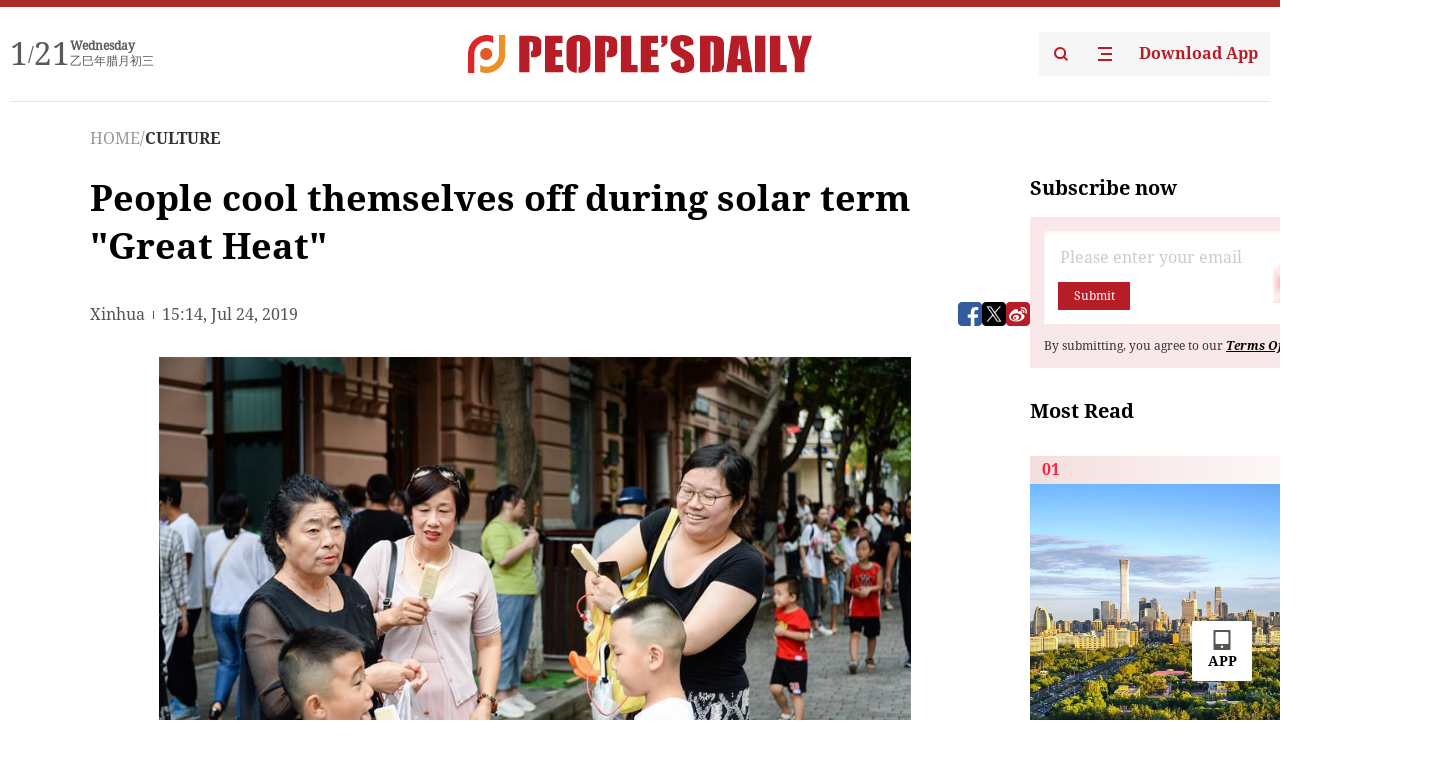

--- FILE ---
content_type: text/html;charset=UTF-8
request_url: https://peoplesdaily.pdnews.cn/culture/er/30001203943
body_size: 17935
content:
<!doctype html><html lang="en"><head><meta charset="UTF-8"/><meta name="viewport" content="initial-scale=1,maximum-scale=1,minimum-scale=1,user-scalable=no"/><title>People cool themselves off during solar term "Great Heat"</title><style></style><meta name="title" content="People cool themselves off during solar term "Great Heat""><meta name="keywords" content="CULTURE,People's Daily"><meta name="description" content="Tourists cool themselves with popsicles as they visit the Central Avenue in Harbin, capital of northeast China's Heilongjiang Province, July 23, 2019. The Great Heat, or Dashu, which means the hottest day in the summer, falls on July 23 this year."><meta property="title" content="People cool themselves off during solar term "Great Heat""><meta property="image" content="https://cdnpdcontent.aikan.pdnews.cn/20190724/cd0f52059b304990ae7501ffa6e2096d.png"><meta itemprop="image" content="https://cdnpdcontent.aikan.pdnews.cn/20190724/cd0f52059b304990ae7501ffa6e2096d.png"><meta property="description" content="Tourists cool themselves with popsicles as they visit the Central Avenue in Harbin, capital of northeast China's Heilongjiang Province, July 23, 2019. The Great Heat, or Dashu, which means the hottest day in the summer, falls on July 23 this year."><meta property="fb:app_id" content="216960335533526"><meta property="og:title" content="People cool themselves off during solar term "Great Heat""><meta property="og:description" content="Tourists cool themselves with popsicles as they visit the Central Avenue in Harbin, capital of northeast China's Heilongjiang Province, July 23, 2019. The Great Heat, or Dashu, which means the hottest day in the summer, falls on July 23 this year."><meta property="og:url" content="https://peoplesdaily.pdnews.cn/culture/er/30001203943"><meta property="og:image" content="https://cdnpdcontent.aikan.pdnews.cn/20190724/cd0f52059b304990ae7501ffa6e2096d.png?x-oss-process=image/resize,l_850/auto-orient,1/quality,q_95/format,jpg"><meta property="og:image:alt" content="Tourists cool themselves with popsicles as they visit the Central Avenue in Harbin, capital of northeast China's Heilongjiang Province, July 23, 2019. The Great Heat, or Dashu, which means the hottest day in the summer, falls on July 23 this year."><meta property="og:image_wechat" content="https://cdnpdcontent.aikan.pdnews.cn/20190724/cd0f52059b304990ae7501ffa6e2096d.png?x-oss-process=image/resize,l_850/auto-orient,1/quality,q_95/format,jpg"><meta name="twitter:title" content="People cool themselves off during solar term "Great Heat""><meta property="twitter:title" content="People cool themselves off during solar term "Great Heat""><meta name="twitter:image" content="https://cdnpdcontent.aikan.pdnews.cn/20190724/cd0f52059b304990ae7501ffa6e2096d.png?x-oss-process=image/resize,l_850/auto-orient,1/quality,q_95/format,jpg"><meta property="twitter:image" content="https://cdnpdcontent.aikan.pdnews.cn/20190724/cd0f52059b304990ae7501ffa6e2096d.png?x-oss-process=image/resize,l_850/auto-orient,1/quality,q_95/format,jpg"><meta name="twitter:image:src" content="https://cdnpdcontent.aikan.pdnews.cn/20190724/cd0f52059b304990ae7501ffa6e2096d.png?x-oss-process=image/resize,l_850/auto-orient,1/quality,q_95/format,jpg"><meta property="twitter:image:src" content="https://cdnpdcontent.aikan.pdnews.cn/20190724/cd0f52059b304990ae7501ffa6e2096d.png?x-oss-process=image/resize,l_850/auto-orient,1/quality,q_95/format,jpg"><meta name="twitter:description" content="Tourists cool themselves with popsicles as they visit the Central Avenue in Harbin, capital of northeast China's Heilongjiang Province, July 23, 2019. The Great Heat, or Dashu, which means the hottest day in the summer, falls on July 23 this year."><meta property="twitter:description" content="Tourists cool themselves with popsicles as they visit the Central Avenue in Harbin, capital of northeast China's Heilongjiang Province, July 23, 2019. The Great Heat, or Dashu, which means the hottest day in the summer, falls on July 23 this year."><meta name="twitter:site" content="@PeoplesDailyapp"><meta property="twitter:site" content="@PeoplesDailyapp"><meta property="al:title" content="People cool themselves off during solar term "Great Heat""><meta property="al:image" content="https://cdnpdcontent.aikan.pdnews.cn/20190724/cd0f52059b304990ae7501ffa6e2096d.png?x-oss-process=image/resize,l_850/auto-orient,1/quality,q_95/format,jpg"><meta property="al:description" content="Tourists cool themselves with popsicles as they visit the Central Avenue in Harbin, capital of northeast China's Heilongjiang Province, July 23, 2019. The Great Heat, or Dashu, which means the hottest day in the summer, falls on July 23 this year."><meta property="og:type" content="article"><meta property="og:rich_attachment" content="true"><meta name="twitter:card" content="summary_large_image"><meta property="twitter:card" content="summary_large_image"><meta name="twitter:creator" content="@PeoplesDailyapp"><meta property="twitter:creator" content="@PeoplesDailyapp"><meta property="al:type" content="article"><meta name="format-detection" content="telephone=no, email=no"/><meta name="apple-touch-fullscreen" content="YES"/><meta name="apple-mobile-web-app-capable" content="yes"/><meta name="apple-mobile-web-app-status-bar-style" content="black"/><link rel="icon" href="https://cdnpdfront.aikan.pdnews.cn/rmrb/es/rmrb-web-details-main/1.0.18/resource/image/faviconV2.png" type="image/x-icon"/><link rel="stylesheet" href="https://cdnpdfront.aikan.pdnews.cn/rmrb/es/rmrb-web-details-main/1.0.18/resource/css/plugin/normalize.css"><link rel="stylesheet" href="https://cdnpdfront.aikan.pdnews.cn/rmrb/es/rmrb-web-details-main/1.0.18/resource/font/style.css"><link rel="stylesheet" href="https://cdnpdfront.aikan.pdnews.cn/rmrb/es/rmrb-web-details-main/1.0.18/resource/css/desktop/common.css"><link rel="stylesheet" href="https://cdnpdfront.aikan.pdnews.cn/rmrb/es/rmrb-web-details-main/1.0.18/resource/css/desktop/photo.css"><script src="https://cdnpdfront.aikan.pdnews.cn/rmrb/es/rmrb-web-details-main/1.0.18/resource/js/share.min.js"></script><script type="module" crossorigin src="https://cdnpdfront.aikan.pdnews.cn/rmrb/es/rmrb-web-details-main/1.0.18/static/photoDesktop.cff769dd.js"></script><link rel="modulepreload" href="https://cdnpdfront.aikan.pdnews.cn/rmrb/es/rmrb-web-details-main/1.0.18/static/__uno.811139bf.js"><link rel="modulepreload" href="https://cdnpdfront.aikan.pdnews.cn/rmrb/es/rmrb-web-details-main/1.0.18/static/light.beee88b5.js"><link rel="modulepreload" href="https://cdnpdfront.aikan.pdnews.cn/rmrb/es/rmrb-web-details-main/1.0.18/static/use-rtl.6a0d34a7.js"><link rel="modulepreload" href="https://cdnpdfront.aikan.pdnews.cn/rmrb/es/rmrb-web-details-main/1.0.18/static/FooterShare.d4d5bc0c.js"><link rel="modulepreload" href="https://cdnpdfront.aikan.pdnews.cn/rmrb/es/rmrb-web-details-main/1.0.18/static/index.42c2b8bc.js"><link rel="modulepreload" href="https://cdnpdfront.aikan.pdnews.cn/rmrb/es/rmrb-web-details-main/1.0.18/static/email.b80d3b72.js"><link rel="modulepreload" href="https://cdnpdfront.aikan.pdnews.cn/rmrb/es/rmrb-web-details-main/1.0.18/static/Close.2922face.js"><link rel="modulepreload" href="https://cdnpdfront.aikan.pdnews.cn/rmrb/es/rmrb-web-details-main/1.0.18/static/index.3b214772.js"><link rel="modulepreload" href="https://cdnpdfront.aikan.pdnews.cn/rmrb/es/rmrb-web-details-main/1.0.18/static/index.6a84ec4d.js"><link rel="modulepreload" href="https://cdnpdfront.aikan.pdnews.cn/rmrb/es/rmrb-web-details-main/1.0.18/static/is-browser.cde9c602.js"><link rel="modulepreload" href="https://cdnpdfront.aikan.pdnews.cn/rmrb/es/rmrb-web-details-main/1.0.18/static/scrollTo.54ba55c3.js"><link rel="modulepreload" href="https://cdnpdfront.aikan.pdnews.cn/rmrb/es/rmrb-web-details-main/1.0.18/static/index.2973497c.js"><link rel="stylesheet" href="https://cdnpdfront.aikan.pdnews.cn/rmrb/es/rmrb-web-details-main/1.0.18/static/__uno.1f68b8f3.css"><link rel="stylesheet" href="https://cdnpdfront.aikan.pdnews.cn/rmrb/es/rmrb-web-details-main/1.0.18/static/FooterShare.536f3f2b.css"><link rel="stylesheet" href="https://cdnpdfront.aikan.pdnews.cn/rmrb/es/rmrb-web-details-main/1.0.18/static/index.0044e19b.css"><link rel="stylesheet" href="https://cdnpdfront.aikan.pdnews.cn/rmrb/es/rmrb-web-details-main/1.0.18/static/index.262060e6.css"><link rel="stylesheet" href="https://cdnpdfront.aikan.pdnews.cn/rmrb/es/rmrb-web-details-main/1.0.18/static/index.fa9d52e6.css"><link rel="stylesheet" href="https://cdnpdfront.aikan.pdnews.cn/rmrb/es/rmrb-web-details-main/1.0.18/static/index.36bdada6.css"><link rel="stylesheet" href="https://cdnpdfront.aikan.pdnews.cn/rmrb/es/rmrb-web-details-main/1.0.18/static/global.e64d111d.css"></head><body data-id="30001203943" data-objecttype="9" data-channelid="1009,1024" data-topicid="" data-type="channel" id="body" class=""><div id="app"></div><header id="header"><div class="header"><div class="header-container c-container"><div class="header-main"><div id="globalHeader" class="time"></div><a href="https://peoplesdaily.pdnews.cn" class="logo"><span style="display:none">People's Daily</span> <img src="https://cdnpdfront.aikan.pdnews.cn/rmrb/es/rmrb-web-details-main/1.0.18/resource/image/header/logo.svg" alt="People's Daily English language App - Homepage - Breaking News, China News, World News and Video"></a><div class="right-content"><a class="header-search" target="_blank" href="https://peoplesdaily.pdnews.cn/searchDetails"><span style="display:none">People's Daily Search Details</span> <img src="https://cdnpdfront.aikan.pdnews.cn/rmrb/es/rmrb-web-details-main/1.0.18/resource/image/header/headerSearch.svg" alt="People's Daily English language App - Homepage - Breaking News, China News, World News and Video"> </a><span class="header-channel"><div id="headerChannel"></div><img class="header-channel-icon" src="https://cdnpdfront.aikan.pdnews.cn/rmrb/es/rmrb-web-details-main/1.0.18/resource/image/channel.svg" alt="People's Daily English language App - Homepage - Breaking News, China News, World News and Video"> </span><a class="header-download droidSerif-bold" target="_blank" href="https://peoplesdaily.pdnews.cn/publicity">Download App</a></div></div></div></div></header><main class="content-main" data-author-name="" data-author-id=""><div class="textTypePhotos"></div><div class="c-container"><div class="breadcrumb"><a href="https://peoplesdaily.pdnews.cn" class="droidSerif">HOME</a> <span class="droidSerif">/</span><div class="beloneName droidSerif-bold">CULTURE</div></div><div class="c-content"><div class="left"><div class="c-title droidSerif-bold" id="newsTitle">People cool themselves off during solar term "Great Heat"</div><div class="c-details-share"><div class="c-details"><div class="c-details-extra droidSerif"><div class="form">Xinhua</div><div class="c-publish-time none">1563981251000</div></div></div><div id="globalShare"></div></div><div class="c-news-content" id="newContent"><div id="imageList"></div><div class="images-item"><img src="https://cdnpdcontent.aikan.pdnews.cn/20190724/ad328097ef054ca5b29971205e1329e0.cnfanews.com/websiteimg/2019/20190724/20021435/309c23cbaa431ea205d112.jpg" alt=""><div class="images-item_details droidSerif">Tourists cool themselves with popsicles as they visit the Central Avenue in Harbin, capital of northeast China's Heilongjiang Province, July 23, 2019. The Great Heat, or Dashu, which means the hottest day in the summer, falls on July 23 this year. (Photos: Xinhua)</div></div><div class="images-item"><img src="https://cdnpdcontent.aikan.pdnews.cn/20190724/649151952c9349bb82fad8f47a8fb736.cnfanews.com/websiteimg/2019/20190724/20021435/309c23cbaa431ea205d113.jpg" alt=""><div class="images-item_details droidSerif">A child plays at a square in Harbin, capital of northeast China's Heilongjiang Province, July 23, 2019. The Great Heat, or Dashu, which means the hottest day in the summer, falls on July 23 this year. (Xinhua/Wang Jianwei)</div></div><div class="images-item"><img src="https://cdnpdcontent.aikan.pdnews.cn/20190724/c74af796b36d491b9ad460fed2b283fb.cnfanews.com/websiteimg/2019/20190724/20021435/309c23cbaa431ea205d114.jpg" alt=""><div class="images-item_details droidSerif">People visit a river bank park in Harbin, capital of northeast China's Heilongjiang Province, July 23, 2019. The Great Heat, or Dashu, which means the hottest day in the summer, falls on July 23 this year. (Xinhua/Wang Jianwei)</div></div><div class="images-item"><img src="https://cdnpdcontent.aikan.pdnews.cn/20190724/a642f2095ccf4a37b777906b02ef8768.cnfanews.com/websiteimg/2019/20190724/20021435/309c23cbaa431ea205d115.jpg" alt=""><div class="images-item_details droidSerif">A child holds a popsicle at the Central Avenue in Harbin, capital of northeast China's Heilongjiang Province, July 23, 2019. The Great Heat, or Dashu, which means the hottest day in the summer, falls on July 23 this year. (Xinhua/Xie Jianfei)</div></div></div></div><div class="right" id="mostRead"></div></div><div class="c-recommend" id="recommend"></div></div></main><footer id="globalFooter" data-audio-title="" data-audio-src="" data-audio-img=""><div id="news-article-audio"></div><div class="footer-main c-container"><div class="footer-container"><div class="footer-left"><div class="footer-download"><div class="footer-title droidSerif-bold">Download App</div><div class="footer-download-top"><a target="_blank" href="https://apps.apple.com/app/peoples-daily-%E4%BA%BA%E6%B0%91%E6%97%A5%E6%8A%A5%E8%8B%B1%E6%96%87%E5%AE%A2%E6%88%B7%E7%AB%AF/id1294031865" class="droidSerif-bold"><img src="https://cdnpdfront.aikan.pdnews.cn/rmrb/es/rmrb-web-details-main/1.0.18/resource/image/footer/apple.svg" alt="People's Daily English language App - Homepage - Breaking News, China News, World News and Video"> </a><a target="_blank" href="https://sj.qq.com/appdetail/com.peopleapp.en" class="droidSerif-bold"><img src="https://cdnpdfront.aikan.pdnews.cn/rmrb/es/rmrb-web-details-main/1.0.18/resource/image/footer/android.svg" alt="People's Daily English language App - Homepage - Breaking News, China News, World News and Video"></a></div><a target="_blank" href="https://play.google.com/store/apps/details?id=com.peopleapp.en" class="download-app droidSerif-bold"><img src="https://cdnpdfront.aikan.pdnews.cn/rmrb/es/rmrb-web-details-main/1.0.18/resource/image/footer/google.svg" alt="People's Daily English language App - Homepage - Breaking News, China News, World News and Video"> <span>Google Play</span></a></div></div><div class="footer-right"><div class="footer-sitemap"><div class="footer-title droidSerif-bold">Sitemap</div><div id="footerSitemap" class="sitemap-list"></div></div><div class="footer-share" id="footerShare"></div></div></div><div class="footer-bottom"><div class="left"><div class="left-top"><a class="droidSerif" target="_blank" href="https://www.beian.gov.cn/portal/registerSystemInfo?recordcode=11010502048728" title="People's Daily English language App"><img src="https://cdnpdfront.aikan.pdnews.cn/rmrb/es/rmrb-web-details-main/1.0.18/resource/image/footer/emblem.png" alt="People's Daily English language App - Homepage - Breaking News, China News, World News and Video"> <span>京公网安备 11010502048728号 Copyright 2023 People's Daily </span></a><a class="droidSerif" target="_blank" href="https://beian.miit.gov.cn/#/Integrated/recordQuery" title="People's Daily English language App">ICP Registration Number: 16066560</a></div><a class="droidSerif" title="People's Daily English language App">Disinformation report:rmrbywapp@126.com</a></div><div class="right"><a class="privacyPolicy" href="https://peoplesdaily.pdnews.cn/privacyPolicy" target="_blank" title="People's Daily English language App">Privacy policy</a> <i class="line"></i> <a class="aboutUs" href="https://peoplesdaily.pdnews.cn/aboutUs" target="_blank" title="People's Daily English language App">Terms of Service</a> <i class="line"></i> <a class="aboutPeopleDaily" href="https://peoplesdaily.pdnews.cn/aboutPeopleDaily" target="_blank" title="People's Daily English language App">About People's Daily</a> <i class="line"></i> <a class="peoplesDaily" href="" target="_blank" title="People's Daily English language App">PEOPLE'S DAILY</a></div></div></div></footer><script src="https://wkbrs1.tingyun.com/js/cIHjmnMVaiY.js"></script><script src="https://cdnpdfront.aikan.pdnews.cn/rmrb/es/rmrb-web-details-main/1.0.18/resource/js/sensorsdata.min.js"></script><script>!(function (c,b,d,a) {c[a] ||(c[a] ={})
c[a].config ={pid:'bayc9l9j1x@7e5f11667efff4b',appType:'web',imgUrl:'https://arms-retcode.aliyuncs.com/r.png?',sendResource:true,enableLinkTrace:true,behavior:true
}
with (b) with (body) with (insertBefore(createElement('script'),firstChild)) setAttribute('crossorigin','',src =d
)
})(window,document,'https://retcode.alicdn.com/retcode/bl.js','__bl')</script><script>var shareInfo = {"fullUrl":"https://cdnpdcontent.aikan.pdnews.cn/20190724/cd0f52059b304990ae7501ffa6e2096d.png","shareSwitch":1,"shareTitle":"People cool themselves off during solar term \"Great Heat\"","shareDescription":"Tourists cool themselves with popsicles as they visit the Central Avenue in Harbin, capital of northeast China's Heilongjiang Province, July 23, 2019. The Great Heat, or Dashu, which means the hottest day in the summer, falls on July 23 this year."};var contentDetailsJson = {"channelRels":[{"sortValue":2,"channelAlias":"bri-news","channelLevel":1,"channelName":"BRI NEWS","channelId":1009},{"sortValue":1,"channelAlias":"culture","channelLevel":2,"channelName":"CULTURE","channelId":1024}],"description":"Tourists cool themselves with popsicles as they visit the Central Avenue in Harbin, capital of northeast China's Heilongjiang Province, July 23, 2019. The Great Heat, or Dashu, which means the hottest day in the summer, falls on July 23 this year."};</script></body></html>

--- FILE ---
content_type: text/css
request_url: https://cdnpdfront.aikan.pdnews.cn/rmrb/es/rmrb-web-details-main/1.0.18/static/index.fa9d52e6.css
body_size: 1307
content:
.cars-itme[data-v-f800d46c]{width:160px;height:122px}.cars-itme img[data-v-f800d46c]{display:block}.cars-itme .it-mg[data-v-f800d46c]{display:inline-block;width:160px;height:86px;cursor:pointer;border:2px solid transparent}.cars-itme .it-mg.it-mg-actv[data-v-f800d46c]{border-color:#e13739}.cars-itme .it-txt-actv[data-v-f800d46c]{color:#fff}.cars-itme .it-txt-cz[data-v-f800d46c]{color:#ffffffb3}.cars-itme .it-txt[data-v-f800d46c]{font-size:14px;font-family:Droid Serif-Regular,Droid Serif;font-weight:400}.multi-box[data-v-f800d46c]{width:848px;height:122px;position:relative;overflow:hidden}.multi-box .swiper-prev[data-v-f800d46c],.multi-box .swiper-next[data-v-f800d46c]{cursor:pointer;position:absolute;width:24px;height:28px}.multi-box .swiper-prev[data-v-f800d46c]{left:0;z-index:10;top:31px}.multi-box .swiper-next[data-v-f800d46c]{z-index:10;right:0;top:31px}.multi-box .dots-lt[data-v-f800d46c]{position:absolute;left:0;top:50%;transform:translateY(-24px);z-index:232323}.multi-box .dots-rt[data-v-f800d46c]{position:absolute;right:0;top:50%;transform:translateY(-24px);margin-right:8px;z-index:232323}.boking-box[data-v-01055535]{width:380px;height:142px;background:#2C2F44;display:flex;flex-direction:column;justify-content:space-between;align-items:center;padding:20px 40px 0;box-sizing:border-box}.boking-box .bk-time[data-v-01055535]{width:280px;height:64px;display:flex;justify-content:center;align-items:center}.boking-box .bk-time[data-v-01055535] .t-num{display:inline-block;width:56px;height:64px;text-align:center;line-height:64px;background:#1A1E35;box-shadow:inset 0 0 24px #00000029;border-radius:0;font-size:28px;font-family:Droid Serif-Bold,Droid Serif;font-weight:700;color:#fff}.boking-box .bk-time[data-v-01055535] .t-ut{margin-left:16px;font-size:16px;font-family:Droid Serif-Regular,Droid Serif;font-weight:400;color:#fff}.boking-box .bk-time[data-v-01055535] .ut-m-r{margin-right:16px}.boking-box .bk-alk[data-v-01055535]{width:300px;height:42px;border-radius:1px;cursor:pointer}.boking-box .bk-not[data-v-01055535]{background-color:#f22b41;display:flex;justify-content:center;align-items:center}.boking-box .bk-not .n-sp[data-v-01055535]{font-size:14px;font-family:Droid Serif-Bold,Droid Serif;font-weight:700;color:#fff}.boking-box .bk-redy[data-v-01055535]{text-align:center;line-height:42px;font-size:14px;font-family:Droid Serif-Bold,Droid Serif;font-weight:700;color:#fff;background:#A3A3A3}.no-content[data-v-b54e9996]{position:relative;padding-top:174px;text-align:center}.no-content img[data-v-b54e9996]{width:142px;height:142px}.no-content div[data-v-b54e9996]{position:absolute;left:50%;transform:translate(-50%);bottom:-15px;font-size:15px}.live-tab[data-v-b54e9996]{width:100%;background:linear-gradient(to bottom,#2C2F44 0%,#333647 100%);height:63px;line-height:63px}.live-tab .live-tab-item[data-v-b54e9996]{position:relative;width:50%;text-align:center;color:#9799a2;cursor:pointer;font-family:DroidSerif!important;font-style:normal;-webkit-font-smoothing:antialiased;-moz-osx-font-smoothing:grayscale;text-decoration:none}.live-tab .live-tab-item[data-v-b54e9996]:before{display:none;content:"";position:absolute;left:0;width:100%;bottom:0;height:2px;background:#B71D26}.live-tab .live-tab-item.active[data-v-b54e9996]{color:#fff;font-family:DroidSerif-Bold!important;font-style:normal;-webkit-font-smoothing:antialiased;-moz-osx-font-smoothing:grayscale}.live-tab .live-tab-item.active[data-v-b54e9996]:before{display:block}.live-tab-content[data-v-b54e9996]{color:#fff}.live-tab-content.introduction[data-v-b54e9996]{line-height:20px}.live-tab-content.introduction .content[data-v-b54e9996]{line-height:20px;font-size:14px;word-break:break-word}.live-tab-content .content[data-v-b54e9996]{padding:20px 16px;box-sizing:border-box;overflow:auto;background:#222537}.live-tab-content .content[data-v-b54e9996]::-webkit-scrollbar{width:4px;height:4px}.live-tab-content .content[data-v-b54e9996]::-webkit-scrollbar-thumb{background-color:#5c5e6c;border-radius:2px}.live-tab-content .content[data-v-b54e9996]::-webkit-scrollbar-track{background-color:transparent;border-radius:2px}.live-tab-content .bottom[data-v-b54e9996]{cursor:pointer;display:flex;align-items:center;justify-content:center;width:100%;height:60px;background:linear-gradient(0,#26293F 0%,#3B3D51 100%)}.live-tab-content .bottom img[data-v-b54e9996]{width:24px;height:24px}.chat-item[data-v-b54e9996]{margin-bottom:25px}.chat-item-top[data-v-b54e9996]{display:flex;align-items:center;justify-content:space-between}.chat-item-top .time[data-v-b54e9996]{font-size:12px;line-height:17px;color:#999}.chat-item-top .username[data-v-b54e9996]{font-size:13px;line-height:23px;color:#fff}.chat-item-pic[data-v-b54e9996]{margin-top:8px;padding-left:32px}.chat-item-pic[data-v-b54e9996]:last-child{margin-top:0}.chat-item-content[data-v-b54e9996]{margin-top:8px;font-size:14px;line-height:22px;color:#fff;padding-left:32px;word-break:break-word}


--- FILE ---
content_type: image/svg+xml
request_url: https://cdnpdfront.aikan.pdnews.cn/rmrb/es/rmrb-web-details-main/1.0.18/resource/image/channel.svg
body_size: 363
content:
<svg xmlns="http://www.w3.org/2000/svg" xmlns:xlink="http://www.w3.org/1999/xlink" fill="none" version="1.1" width="14" height="14" viewBox="0 0 14 14"><g><path d="M1.86615e-13,12L14,12L14,14L1.86615e-13,14L1.86615e-13,12ZM3,6L14,6L14,8L3,8L3,6ZM1.86615e-13,0L14,0L14,2L1.86615e-13,2L1.86615e-13,0Z" fill-rule="evenodd" fill="#B71D26" fill-opacity="1"/></g></svg>

--- FILE ---
content_type: application/javascript
request_url: https://cdnpdfront.aikan.pdnews.cn/rmrb/es/rmrb-web-details-main/1.0.18/static/photoDesktop.cff769dd.js
body_size: 875
content:
import{d as g,g as p,v as o,w as e,T as a,e as f,au as h,F as u,f as t,l as S,h as _,x as b,y}from"./__uno.811139bf.js";import{G as L,F as M,a as v}from"./FooterShare.d4d5bc0c.js";import{M as w,R as x}from"./index.3b214772.js";import{G as F}from"./index.6a84ec4d.js";import{_ as G,a as H,b as N}from"./index.2973497c.js";import"./index.42c2b8bc.js";import"./light.beee88b5.js";import"./use-rtl.6a0d34a7.js";import"./email.b80d3b72.js";import"./Close.2922face.js";import"./scrollTo.54ba55c3.js";import"./is-browser.cde9c602.js";const T=["innerHTML"],k=g({__name:"index",setup(i){const r=document.querySelectorAll("#newContent img"),s=[];return r.forEach(n=>{var l,c;n.getAttribute("src")&&s.push({src:n.getAttribute("src"),alt:n.getAttribute("alt"),des:(c=(l=n.parentNode)==null?void 0:l.querySelector(".images-item_details"))==null?void 0:c.innerHTML})}),(n,l)=>{const c=N,d=G;return t(),p(u,null,[(t(),o(a,{to:"#globalHeader"},[e(L)])),(t(),o(a,{to:"#globalShare"},[e(F)])),(t(),o(a,{to:"#mostRead"},[e(w)])),(t(),o(a,{to:"#recommend"},[e(f(x),{type:"suggest"})])),(t(),o(a,{to:"#footerSitemap"},[e(M)])),(t(),o(a,{to:"#footerShare"},[e(v)])),(t(),o(a,{to:"#rotatChart"},[e(H)])),(t(),o(a,{to:"#imageList"},[e(d,null,{default:h(()=>[(t(),p(u,null,S(s,m=>_("div",{class:"images-item active",key:m.src},[e(c,{style:{width:"890px"},src:m.src,"object-fit":"contain",width:"890",alt:m.alt,height:500},null,8,["src","alt"]),_("div",{class:"images-item_details droidSerif",innerHTML:m.des},null,8,T)])),64))]),_:1})]))],64)}}});const A=b(k);function B(i,r){const{container:s}=i;y(r),r.mount(typeof s=="string"?s:s.querySelector("#app"))}const C=[["#app",A]];C.forEach(([i,r])=>B({container:i},r));
